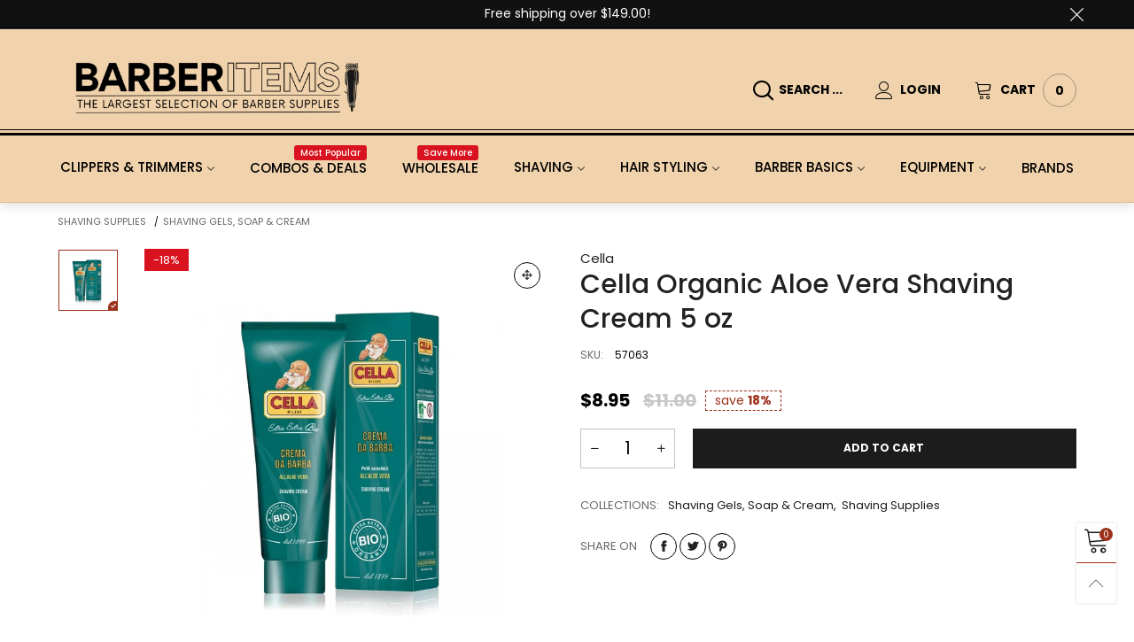

--- FILE ---
content_type: text/html; charset=utf-8
request_url: https://www.barberitems.com/?view=ajax&section_id=navigation
body_size: 2020
content:
<div id="shopify-section-navigation" class="shopify-section hidden-xs flex"><nav class="main-nav db h100" id="nav_navigation" data-section-id="navigation" data-section-type="navigation"><ul class="no-gutter flex flex-wrap main-nav__list flex-align-ver h100"><li class="nav__item nav__item--b6f65c24-a8dd-4c34-b7df-507e68c64b81 flex h100  nav__item--parent" id="nav-item-b6f65c24-a8dd-4c34-b7df-507e68c64b81" >
					<a title="Clippers &amp; Trimmers" href="/collections/clippers-trimmers" class="nav__item__link nav__item__link--b6f65c24-a8dd-4c34-b7df-507e68c64b81 nav__item__link--arrow text-uppercase" style="font-weight:500;font-size:15px;">Clippers &amp; Trimmers</a><div class="nav__item__dropdown nav__item__dropdown--navigation col-md-6">
								<div class="row">
<div class="nav__item__column col-md-6"><span class="nav__item__dropdown-title fw-bold nav__item__dropdown-title--navigation w100 db text-uppercase text-left">
												MACHINES
											</span><div class="nav__item__dropdown-column-content"><ul class="link-list link-list--nav text-left"><li class="link-list__item level0 "><a class="link-list__item__link nav__item__dropdown-link--navigation inline-color" href="/collections/clippers-trimmers" title="All Clippers & Trimmers">All Clippers & Trimmers</a></li><li class="link-list__item level0 "><a class="link-list__item__link nav__item__dropdown-link--navigation inline-color" href="/collections/andis-clippers-trimmers" title="Andis Clippers & Trimmers">Andis Clippers & Trimmers</a></li><li class="link-list__item level0 "><a class="link-list__item__link nav__item__dropdown-link--navigation inline-color" href="/collections/babylisspro-clippers-trimmers" title="Babyliss Clippers & Trimmers">Babyliss Clippers & Trimmers</a></li><li class="link-list__item level0 "><a class="link-list__item__link nav__item__dropdown-link--navigation inline-color" href="/collections/caliber-clippers-trimmers" title="Caliber Clippers & Trimmers">Caliber Clippers & Trimmers</a></li><li class="link-list__item level0 "><a class="link-list__item__link nav__item__dropdown-link--navigation inline-color" href="/collections/cocco-clippers-trimmers" title="Cocco Clippers & Trimmers">Cocco Clippers & Trimmers</a></li><li class="link-list__item level0 "><a class="link-list__item__link nav__item__dropdown-link--navigation inline-color" href="/collections/gamma-clippers-trimmers" title="Gamma+ Clippers & Trimmers">Gamma+ Clippers & Trimmers</a></li><li class="link-list__item level0 "><a class="link-list__item__link nav__item__dropdown-link--navigation inline-color" href="/collections/jrl-clippers-trimmers" title="JRL Clippers & Trimmers">JRL Clippers & Trimmers</a></li><li class="link-list__item level0 "><a class="link-list__item__link nav__item__dropdown-link--navigation inline-color" href="/collections/kiepe-clippers-trimmers" title="Kiepe Clippers & Trimmers">Kiepe Clippers & Trimmers</a></li><li class="link-list__item level0 "><a class="link-list__item__link nav__item__dropdown-link--navigation inline-color" href="/collections/oster-clippers-trimmers" title="Oster Clippers & Trimmers">Oster Clippers & Trimmers</a></li><li class="link-list__item level0 "><a class="link-list__item__link nav__item__dropdown-link--navigation inline-color" href="/collections/stylecraft-clippers-trimmers" title="StyleCraft Clippers & Trimmers">StyleCraft Clippers & Trimmers</a></li><li class="link-list__item level0 "><a class="link-list__item__link nav__item__dropdown-link--navigation inline-color" href="/collections/wahl-clippers-trimmers" title="Wahl Clippers & Trimmers">Wahl Clippers & Trimmers</a></li></ul></div>
										</div>
<div class="nav__item__column col-md-6"><span class="nav__item__dropdown-title fw-bold nav__item__dropdown-title--navigation w100 db text-uppercase text-left">
												MACHINE PARTS & ACCESSORIES
											</span><div class="nav__item__dropdown-column-content"><ul class="link-list link-list--nav text-left"><li class="link-list__item level0 "><a class="link-list__item__link nav__item__dropdown-link--navigation inline-color" href="/collections/clippers-trimmers" title="Clippers & Trimmers">Clippers & Trimmers</a></li><li class="link-list__item level0 "><a class="link-list__item__link nav__item__dropdown-link--navigation inline-color" href="/collections/clipper-trimmer-blades" title="Clipper & Trimmer Blades">Clipper & Trimmer Blades</a></li><li class="link-list__item level0 "><a class="link-list__item__link nav__item__dropdown-link--navigation inline-color" href="/collections/clipper-guide-combs" title="Clipper Guide Combs">Clipper Guide Combs</a></li><li class="link-list__item level0 "><a class="link-list__item__link nav__item__dropdown-link--navigation inline-color" href="/collections/clipper-parts" title="Clipper Parts">Clipper Parts</a></li><li class="link-list__item level0 "><a class="link-list__item__link nav__item__dropdown-link--navigation inline-color" href="/collections/clipper-maintenance" title="Clipper Maintenance">Clipper Maintenance</a></li><li class="link-list__item level0 "><a class="link-list__item__link nav__item__dropdown-link--navigation inline-color" href="/collections/clipper-accessories" title="Clipper Accessories">Clipper Accessories</a></li></ul></div>
										</div></div>
							</div></li><li class="nav__item nav__item--8d094c40-2a92-4e56-8c4b-a485d4f6ec4d flex h100 " id="nav-item-8d094c40-2a92-4e56-8c4b-a485d4f6ec4d" >
					<a title="Combos &amp; Deals" href="/collections/combos-deals" class="nav__item__link nav__item__link--8d094c40-2a92-4e56-8c4b-a485d4f6ec4d text-uppercase" style="font-weight:500;font-size:15px;">Combos &amp; Deals<span class="nav__item__label" style="color: #ffffff;background: #d9121f;">Most Popular</span></a></li><li class="nav__item nav__item--f6107e6a-7032-43f2-9e96-591e3a973bbe flex h100 " id="nav-item-f6107e6a-7032-43f2-9e96-591e3a973bbe" >
					<a title="Wholesale" href="/collections/wholesale" class="nav__item__link nav__item__link--f6107e6a-7032-43f2-9e96-591e3a973bbe text-uppercase" style="font-weight:500;font-size:15px;">Wholesale<span class="nav__item__label" style="color: #ffffff;background: #d9121f;">Save More</span></a></li><li class="nav__item nav__item--8c9ab863-dc5b-4d73-a665-95f927d7c6f3 flex h100  nav__item--parent" id="nav-item-8c9ab863-dc5b-4d73-a665-95f927d7c6f3" >
					<a title="Shaving" href="/collections/shaving" class="nav__item__link nav__item__link--8c9ab863-dc5b-4d73-a665-95f927d7c6f3 nav__item__link--arrow text-uppercase" style="font-weight:500;font-size:15px;">Shaving</a><div class="nav__item__dropdown nav__item__dropdown--navigation">
								<div class="row">
<div class="nav__item__column"><div class="nav__item__dropdown-column-content"><ul class="link-list link-list--nav text-left"><li class="link-list__item level0 "><a class="link-list__item__link nav__item__dropdown-link--navigation inline-color" href="/collections/after-shave" title="After Shave & Cologne">After Shave & Cologne</a></li><li class="link-list__item level0 "><a class="link-list__item__link nav__item__dropdown-link--navigation inline-color" href="/collections/beard-care" title="Beard Care">Beard Care</a></li><li class="link-list__item level0 "><a class="link-list__item__link nav__item__dropdown-link--navigation inline-color" href="/collections/face-mask" title="Face Mask">Face Mask</a></li><li class="link-list__item level0 "><a class="link-list__item__link nav__item__dropdown-link--navigation inline-color" href="/collections/lather-machines" title="Lather Machines">Lather Machines</a></li><li class="link-list__item level0 "><a class="link-list__item__link nav__item__dropdown-link--navigation inline-color" href="/collections/razor-blades" title="Razor Blades">Razor Blades</a></li><li class="link-list__item level0 "><a class="link-list__item__link nav__item__dropdown-link--navigation inline-color" href="/collections/razor-bump-products" title="Razor Bump Products">Razor Bump Products</a></li><li class="link-list__item level0 "><a class="link-list__item__link nav__item__dropdown-link--navigation inline-color" href="/collections/razors" title="Razors">Razors</a></li><li class="link-list__item level0 "><a class="link-list__item__link nav__item__dropdown-link--navigation inline-color" href="/collections/shavers" title="Shavers">Shavers</a></li><li class="link-list__item level0 "><a class="link-list__item__link nav__item__dropdown-link--navigation inline-color" href="/collections/shaving-brushes-mugs" title="Shaving Brushes & Mugs">Shaving Brushes & Mugs</a></li><li class="link-list__item level0 "><a class="link-list__item__link nav__item__dropdown-link--navigation inline-color" href="/collections/shaving-gels" title="Shaving Gels, Soap & Cream">Shaving Gels, Soap & Cream</a></li><li class="link-list__item level0 "><a class="link-list__item__link nav__item__dropdown-link--navigation inline-color" href="/collections/skin-care" title="Skin Care">Skin Care</a></li><li class="link-list__item level0 "><a class="link-list__item__link nav__item__dropdown-link--navigation inline-color" href="/collections/hair-removal" title="Hair Removal">Hair Removal</a></li></ul></div>
										</div></div>
							</div></li><li class="nav__item nav__item--9b53dd0f-9b2b-479a-a405-81e151fc01ba flex h100  nav__item--parent" id="nav-item-9b53dd0f-9b2b-479a-a405-81e151fc01ba" >
					<a title="Hair Styling" href="/collections/hair-styling" class="nav__item__link nav__item__link--9b53dd0f-9b2b-479a-a405-81e151fc01ba nav__item__link--arrow text-uppercase" style="font-weight:500;font-size:15px;">Hair Styling</a><div class="nav__item__dropdown nav__item__dropdown--navigation col-md-6">
								<div class="row">
<div class="nav__item__column col-md-6"><span class="nav__item__dropdown-title fw-bold nav__item__dropdown-title--navigation w100 db text-uppercase text-left">
												Hair Care
											</span><div class="nav__item__dropdown-column-content"><ul class="link-list link-list--nav text-left"><li class="link-list__item level0 "><a class="link-list__item__link nav__item__dropdown-link--navigation inline-color" href="/collections/hair-styling" title="All Hair Styling Products">All Hair Styling Products</a></li><li class="link-list__item level0 "><a class="link-list__item__link nav__item__dropdown-link--navigation inline-color" href="/collections/wax" title="Styling Wax & Pomade">Styling Wax & Pomade</a></li><li class="link-list__item level0 "><a class="link-list__item__link nav__item__dropdown-link--navigation inline-color" href="/collections/styling-gels" title="Styling Gels">Styling Gels</a></li><li class="link-list__item level0 "><a class="link-list__item__link nav__item__dropdown-link--navigation inline-color" href="/collections/hair-spray" title="Hair Spray">Hair Spray</a></li><li class="link-list__item level0 "><a class="link-list__item__link nav__item__dropdown-link--navigation inline-color" href="/collections/hair-scalp-treatment" title="Hair & Scalp Treatment">Hair & Scalp Treatment</a></li><li class="link-list__item level0 "><a class="link-list__item__link nav__item__dropdown-link--navigation inline-color" href="/collections/hair-colors" title="Hair Colors">Hair Colors</a></li><li class="link-list__item level0 "><a class="link-list__item__link nav__item__dropdown-link--navigation inline-color" href="/collections/shampoo-conditioner" title="Shampoo & Conditioner">Shampoo & Conditioner</a></li></ul></div>
										</div>
<div class="nav__item__column col-md-6"><span class="nav__item__dropdown-title fw-bold nav__item__dropdown-title--navigation w100 db text-uppercase text-left">
												Hair Tools
											</span><div class="nav__item__dropdown-column-content"><ul class="link-list link-list--nav text-left"><li class="link-list__item level0 "><a class="link-list__item__link nav__item__dropdown-link--navigation inline-color" href="/collections/hair-tools" title="All Hair Tools">All Hair Tools</a></li><li class="link-list__item level0 "><a class="link-list__item__link nav__item__dropdown-link--navigation inline-color" href="/collections/hair-dryers" title="Hair Dryers">Hair Dryers</a></li><li class="link-list__item level0 "><a class="link-list__item__link nav__item__dropdown-link--navigation inline-color" href="/collections/curling-wands" title="Curling Wands">Curling Wands</a></li><li class="link-list__item level0 "><a class="link-list__item__link nav__item__dropdown-link--navigation inline-color" href="/collections/hair-straightening-irons" title="Hair Straightening Irons">Hair Straightening Irons</a></li><li class="link-list__item level0 "><a class="link-list__item__link nav__item__dropdown-link--navigation inline-color" href="/collections/barber-shears" title="Shears">Shears</a></li><li class="link-list__item level0 "><a class="link-list__item__link nav__item__dropdown-link--navigation inline-color" href="/collections/combs" title="Combs">Combs</a></li><li class="link-list__item level0 "><a class="link-list__item__link nav__item__dropdown-link--navigation inline-color" href="/collections/hair-brushes" title="Hair Brushes">Hair Brushes</a></li></ul></div>
										</div></div>
							</div></li><li class="nav__item nav__item--95c0a151-fa37-42bc-93c9-db7c10fc6089 flex h100  nav__item--parent" id="nav-item-95c0a151-fa37-42bc-93c9-db7c10fc6089" >
					<a title="Barber Basics" href="/collections/barber-basics" class="nav__item__link nav__item__link--95c0a151-fa37-42bc-93c9-db7c10fc6089 nav__item__link--arrow text-uppercase" style="font-weight:500;font-size:15px;">Barber Basics</a><div class="nav__item__dropdown nav__item__dropdown--navigation">
								<div class="row">
<div class="nav__item__column"><div class="nav__item__dropdown-column-content"><ul class="link-list link-list--nav text-left"><li class="link-list__item level0 "><a class="link-list__item__link nav__item__dropdown-link--navigation inline-color" href="/collections/barber-cape" title="Barber Cape">Barber Cape</a></li><li class="link-list__item level0 "><a class="link-list__item__link nav__item__dropdown-link--navigation inline-color" href="/collections/barber-jacket-apron" title="Barber Jacket & Apron">Barber Jacket & Apron</a></li><li class="link-list__item level0 "><a class="link-list__item__link nav__item__dropdown-link--navigation inline-color" href="/collections/disposable-gloves" title="Disposable Gloves">Disposable Gloves</a></li><li class="link-list__item level0 "><a class="link-list__item__link nav__item__dropdown-link--navigation inline-color" href="/collections/towels" title="Towels">Towels</a></li><li class="link-list__item level0 "><a class="link-list__item__link nav__item__dropdown-link--navigation inline-color" href="/collections/neck-dusters" title="Neck Dusters">Neck Dusters</a></li><li class="link-list__item level0 "><a class="link-list__item__link nav__item__dropdown-link--navigation inline-color" href="/collections/neck-strips-dispenser" title="Neck Strips & Dispenser">Neck Strips & Dispenser</a></li><li class="link-list__item level0 "><a class="link-list__item__link nav__item__dropdown-link--navigation inline-color" href="/collections/spray-bottles" title="Spray Bottles">Spray Bottles</a></li><li class="link-list__item level0 "><a class="link-list__item__link nav__item__dropdown-link--navigation inline-color" href="/collections/disinfectants-cleaners" title="Disinfectants & Cleaners">Disinfectants & Cleaners</a></li><li class="link-list__item level0 "><a class="link-list__item__link nav__item__dropdown-link--navigation inline-color" href="/collections/manicure-tweezers" title="Manicure / Tweezers">Manicure / Tweezers</a></li><li class="link-list__item level0 "><a class="link-list__item__link nav__item__dropdown-link--navigation inline-color" href="/collections/other-supplies" title="Other Supplies">Other Supplies</a></li></ul></div>
										</div></div>
							</div></li><li class="nav__item nav__item--5372f0ec-02ba-4cf5-bccd-dcb58ad2ea68 flex h100  nav__item--parent" id="nav-item-5372f0ec-02ba-4cf5-bccd-dcb58ad2ea68" >
					<a title="Equipment" href="/collections/barber-equipment" class="nav__item__link nav__item__link--5372f0ec-02ba-4cf5-bccd-dcb58ad2ea68 nav__item__link--arrow text-uppercase" style="font-weight:500;font-size:15px;">Equipment</a><div class="nav__item__dropdown nav__item__dropdown--navigation">
								<div class="row">
<div class="nav__item__column"><div class="nav__item__dropdown-column-content"><ul class="link-list link-list--nav text-left"><li class="link-list__item level0 "><a class="link-list__item__link nav__item__dropdown-link--navigation inline-color" href="/collections/barber-chairs" title="Barber Chairs">Barber Chairs</a></li><li class="link-list__item level0 "><a class="link-list__item__link nav__item__dropdown-link--navigation inline-color" href="/collections/barber-poles" title="Barber Poles">Barber Poles</a></li><li class="link-list__item level0 "><a class="link-list__item__link nav__item__dropdown-link--navigation inline-color" href="/collections/stool-chairs" title="Stool Chairs">Stool Chairs</a></li><li class="link-list__item level0 "><a class="link-list__item__link nav__item__dropdown-link--navigation inline-color" href="/collections/salon-styling-chairs" title="Salon Styling Chairs">Salon Styling Chairs</a></li><li class="link-list__item level0 "><a class="link-list__item__link nav__item__dropdown-link--navigation inline-color" href="/collections/shampoo-chairs-units" title="Shampoo Chairs & Units">Shampoo Chairs & Units</a></li><li class="link-list__item level0 "><a class="link-list__item__link nav__item__dropdown-link--navigation inline-color" href="/collections/massage-spa-equipment" title="Massage & Spa Equipment">Massage & Spa Equipment</a></li><li class="link-list__item level0 "><a class="link-list__item__link nav__item__dropdown-link--navigation inline-color" href="/collections/salon-carts-trolleys" title="Salon Carts & Trolleys">Salon Carts & Trolleys</a></li><li class="link-list__item level0 "><a class="link-list__item__link nav__item__dropdown-link--navigation inline-color" href="/collections/reception-area" title="Reception Area">Reception Area</a></li><li class="link-list__item level0 "><a class="link-list__item__link nav__item__dropdown-link--navigation inline-color" href="/collections/stations-cabinets" title="Stations & Cabinets">Stations & Cabinets</a></li><li class="link-list__item level0 "><a class="link-list__item__link nav__item__dropdown-link--navigation inline-color" href="/collections/equipment-parts" title="Equipment Parts">Equipment Parts</a></li><li class="link-list__item level0 "><a class="link-list__item__link nav__item__dropdown-link--navigation inline-color" href="/collections/massager" title="Massager">Massager</a></li></ul></div>
										</div></div>
							</div></li><li class="nav__item nav__item--8088b9c6-57ca-42bc-b964-0075b97e55d9 flex h100 " id="nav-item-8088b9c6-57ca-42bc-b964-0075b97e55d9" >
					<a title="Brands" href="/pages/brands" class="nav__item__link nav__item__link--8088b9c6-57ca-42bc-b964-0075b97e55d9 text-uppercase" style="font-weight:500;font-size:15px;">Brands</a></li></ul></nav><style rel="stylesheet" media="all and (min-width:992px)">
	.nav__item__link--b6f65c24-a8dd-4c34-b7df-507e68c64b81{color:#000000;}.nav__item__link--8d094c40-2a92-4e56-8c4b-a485d4f6ec4d{color:#000000;}.nav__item__link--f6107e6a-7032-43f2-9e96-591e3a973bbe{color:#000000;}.nav__item__link--9b53dd0f-9b2b-479a-a405-81e151fc01ba{color:#000000;}.nav__item__link--8088b9c6-57ca-42bc-b964-0075b97e55d9{color:#000000;}
	.nav__item__dropdown--navigation,.link-list__item__dropdown--nav-navigation{background:#fafafa;}
	.nav__item__dropdown-title--navigation{font-size:12px;color:#000000;}
	.nav__item__dropdown-link--navigation,.nav__item__dropdown-html--navigation{font-size:13px;color:#000000;}
	.nav__item__dropdown-html--navigation a{color:#000000;}
	.nav__item__dropdown--navigation{
		box-shadow: 1px 2px 5px 0px rgba(0, 0, 0, 0.07);
		-webkit-box-shadow: 1px 2px 5px 0px rgba(0, 0, 0, 0.07);
	}
	.link-list__item__dropdown--nav-navigation{
		box-shadow: 0 0 5px -1px rgba(0, 0, 0, 0.23);
		-webkit-box-shadow: 0 0 5px -1px rgba(0, 0, 0, 0.23);
	}
</style>
</div>

--- FILE ---
content_type: text/css
request_url: https://www.barberitems.com/cdn/shop/t/8/assets/styles.min.css?v=160571993530651953541693409751
body_size: 5784
content:
@-webkit-keyframes spin{0%{-webkit-transform:rotate(0deg);transform:rotate(0deg)}100%{-webkit-transform:rotate(360deg);transform:rotate(360deg)}}@keyframes spin{0%{-webkit-transform:rotate(0deg);transform:rotate(0deg)}100%{-webkit-transform:rotate(360deg);transform:rotate(360deg)}}@-webkit-keyframes fadeInDown{0%{-webkit-transform:translate3d(0, -100%, 0);opacity:0;transform:translate3d(0, -100%, 0)}to{-webkit-transform:translateZ(0);opacity:1;transform:translateZ(0)}}@keyframes fadeInDown{0%{-webkit-transform:translate3d(0, -100%, 0);opacity:0;transform:translate3d(0, -100%, 0)}to{-webkit-transform:translateZ(0);opacity:1;transform:translateZ(0)}}@keyframes rise-up{from{opacity:0;-webkit-transform:translateY(120%);transform:translateY(120%)}to{opacity:1;-webkit-transform:translateY(0%);transform:translateY(0%)}}@-webkit-keyframes rise-up{from{opacity:0;-webkit-transform:translateY(120%);transform:translateY(120%)}to{opacity:1;-webkit-transform:translateY(0%);transform:translateY(0%)}}@-webkit-keyframes rise-up-out{from{opacity:1;-webkit-transform:translateY(0%);transform:translateY(0%)}to{opacity:0;-webkit-transform:translateY(-120%);transform:translateY(-120%)}}@keyframes rise-up-out{from{opacity:1;-webkit-transform:translateY(0%);transform:translateY(0%)}to{opacity:0;-webkit-transform:translateY(-120%);transform:translateY(-120%)}}@-webkit-keyframes progress-bar-stripes{from{background-position:40px 0}to{background-position:0 0}}@keyframes progress-bar-stripes{from{background-position:40px 0}to{background-position:0 0}}@-webkit-keyframes ring{0%{-webkit-transform:rotate(0deg);transform:rotate(0deg)}5%{-webkit-transform:rotate(45deg);transform:rotate(45deg)}15%{-webkit-transform:rotate(-40deg);transform:rotate(-40deg)}25%{-webkit-transform:rotate(20deg);transform:rotate(20deg)}35%{-webkit-transform:rotate(-15deg);transform:rotate(-15deg)}45%{-webkit-transform:rotate(10deg);transform:rotate(10deg)}55%{-webkit-transform:rotate(-5deg);transform:rotate(-5deg)}60%{-webkit-transform:rotate(0deg);transform:rotate(0deg)}100%{-webkit-transform:rotate(0deg);transform:rotate(0deg)}}@keyframes ring{0%{-webkit-transform:rotate(0deg);transform:rotate(0deg)}5%{-webkit-transform:rotate(45deg);transform:rotate(45deg)}15%{-webkit-transform:rotate(-40deg);transform:rotate(-40deg)}25%{-webkit-transform:rotate(20deg);transform:rotate(20deg)}35%{-webkit-transform:rotate(-15deg);transform:rotate(-15deg)}45%{-webkit-transform:rotate(10deg);transform:rotate(10deg)}55%{-webkit-transform:rotate(-5deg);transform:rotate(-5deg)}60%{-webkit-transform:rotate(0deg);transform:rotate(0deg)}100%{-webkit-transform:rotate(0deg);transform:rotate(0deg)}}@-webkit-keyframes ring-little{0%{-webkit-transform:rotate(0deg);transform:rotate(0deg)}5%{-webkit-transform:rotate(10deg);transform:rotate(10deg)}15%{-webkit-transform:rotate(-10deg);transform:rotate(-10deg)}20%{-webkit-transform:rotate(5deg);transform:rotate(5deg)}25%{-webkit-transform:rotate(-5deg);transform:rotate(-5deg)}30%{-webkit-transform:rotate(3deg);transform:rotate(3deg)}35%{-webkit-transform:rotate(-3deg);transform:rotate(-3deg)}40%{-webkit-transform:rotate(0deg);transform:rotate(0deg)}100%{-webkit-transform:rotate(0deg);transform:rotate(0deg)}}@keyframes ring-little{0%{-webkit-transform:rotate(0deg);transform:rotate(0deg)}5%{-webkit-transform:rotate(10deg);transform:rotate(10deg)}15%{-webkit-transform:rotate(-10deg);transform:rotate(-10deg)}20%{-webkit-transform:rotate(5deg);transform:rotate(5deg)}25%{-webkit-transform:rotate(-5deg);transform:rotate(-5deg)}30%{-webkit-transform:rotate(3deg);transform:rotate(3deg)}35%{-webkit-transform:rotate(-3deg);transform:rotate(-3deg)}40%{-webkit-transform:rotate(0deg);transform:rotate(0deg)}100%{-webkit-transform:rotate(0deg);transform:rotate(0deg)}}a:hover,a:focus,a.active{color:var(--color_hover);outline:none}a.inline-color:hover,a.inline-color:focus,a.inline-color.active{color:var(--color_hover) !important;outline:none}a.alternative:hover,a.alternative:focus,a.alternative.active{color:var(--color_general_alternative_hover)}input[type="text"],input[type="search"],input[type="textarea"],input[type="password"],input[type="email"],input[type="tel"],input[type="number"],select{background:none;font-size:16px}@media (min-width: 1200px){input[type="text"],input[type="search"],input[type="textarea"],input[type="password"],input[type="email"],input[type="tel"],input[type="number"],select{font-size:14px}}blockquote{padding:10px 20px;margin:0 0 20px;font-size:17.5px}.effect-hover__content,.transition{-webkit-transition:ease-in-out all 0.3s;transition:ease-in-out all 0.3s}@media (min-width: 1200px){.effect-hover__cart-btn{top:0;-webkit-transform:translateY(-100%);transform:translateY(-100%)}}.pg__countdown{-webkit-transition:ease-in-out all 0.3s;transition:ease-in-out all 0.3s;color:var(--countdown-color);background:var(--countdown-bkg)}@media (min-width: 1200px){.effect-hover:hover .effect-hover__content{opacity:1;filter:alpha(opacity=100);-ms-filter:"progid:DXImageTransform.Microsoft.Alpha(Opacity=$v2)";visibility:visible}.effect-hover:hover .item__actions{right:10px}}.zoom-effect{overflow:hidden}.zoom-effect:hover .zoom-effect__inner{-webkit-transform:scale(1.1, 1.1);transform:scale(1.1, 1.1)}.zoom-effect__inner{-webkit-transition:ease-in-out all 0.3s;transition:ease-in-out all 0.3s}.header__link:hover .cart-number{color:var(--color_hover)}@media (max-width: 991px){.cs__code{vertical-align:sub}.cs__code.active{text-decoration:underline !important}}.item__vendor{color:var(--item_vendor_color);font-size:var(--item_vendor_fs)}@media (min-width: 1200px){.item__image--alt-img:hover .pg__main-image{opacity:0;filter:alpha(opacity=0);-ms-filter:"progid:DXImageTransform.Microsoft.Alpha(Opacity=$v2)"}.item__image--alt-img:hover .pg__main-alt-image{opacity:1;filter:alpha(opacity=100);-ms-filter:"progid:DXImageTransform.Microsoft.Alpha(Opacity=$v2)"}}.button--wl.added i:before{content:'\e92e'}.button[disabled="disabled"]{opacity:0.5}body.open-search-suggest{overflow:hidden}.modal-body{padding:25px}.modal-header{padding:0;border:none;position:absolute;top:0;right:0;z-index:10}@media (min-width: 992px){.modal-header{margin-right:-32px}}.modal-header .close{border:none;background:none;color:var(--color_general);border:1px solid var(--bkg_body);border-top-right-radius:6px;border-bottom-right-radius:6px;background:var(--bkg_body);margin-top:0;display:-webkit-box;display:-ms-flexbox;display:flex;-webkit-box-orient:horizontal;-webkit-box-direction:normal;-ms-flex-flow:row wrap;flex-flow:row wrap;-webkit-box-pack:center;-ms-flex-pack:center;justify-content:center;-ms-flex-align:center;-moz-align-items:center;-ms-align-items:center;-o-align-items:center;-webkit-box-align:center;align-items:center;width:24px;height:24px;-webkit-transition:ease-in-out all 0.3s;transition:ease-in-out all 0.3s}@media (min-width: 992px){.modal-header .close{width:33px;height:33px}}.modal-header .close:hover{color:var(--bkg_body);background:var(--color_general);cursor:pointer}.modal-header .close i{font-size:20px}.alert{padding-left:30px;position:relative}.alert:after{font-family:'BTVodoma';position:absolute;top:0;left:0;margin-top:15px;margin-left:10px}.alert-success{background:none;position:relative;border-color:#11cc09;color:#0d8807}.alert-success:after{content:'\e900'}.alert-warning{background-color:#fcf8e3;border-color:#faebcc;color:#8a6d3b}.alert-warning:after{content:'\e940'}.alert-danger:after{content:'\e93f'}.button--instagram{color:var(--bkg_body)}.button--instagram i{font-size:30px}@media (min-width: 1200px){.effect-hover__instagram{top:0;left:0;right:0;background:rgba(var(--color_general_rgb), 0.6)}}.instagram-hashtag{position:relative;z-index:1;height:60px;margin-top:-45px}.instagram-hashtag span{background:#fff;color:var(--color_hover);font-weight:var(--font-weight-general--bold);-webkit-box-shadow:0 2px 9px 0 rgba(0,0,0,0.2);box-shadow:0 2px 9px 0 rgba(0,0,0,0.2);height:60px;line-height:60px;padding-left:40px;padding-right:40px}button:focus{outline:none}@media (min-width: 992px){.nav__item{-webkit-transition:ease-in-out all 0.3s;transition:ease-in-out all 0.3s}.nav__item--parent.hover,.nav__item--parent.open{border-bottom-color:var(--color_hover)}.nav__item--parent.hover .nav__item__dropdown,.nav__item--parent.open .nav__item__dropdown{z-index:21;opacity:1;filter:alpha(opacity=100);-ms-filter:"progid:DXImageTransform.Microsoft.Alpha(Opacity=$v2)";visibility:visible;pointer-events:auto;top:calc(100% + 20px)}.nav__item--parent.hover .nav__item__link--arrow:after,.nav__item--parent.open .nav__item__link--arrow:after{-webkit-transform:rotate(-180deg);transform:rotate(-180deg)}.nav__item__dropdown{top:calc(100% + 20px);left:0;z-index:-21;-webkit-transition:ease all 0.3s;transition:ease all 0.3s;pointer-events:none;padding:5px 25px}.nav__item__dropdown>.row{display:-webkit-box;display:-ms-flexbox;display:-moz-flex;display:flex;-ms-flex-wrap:wrap;flex-wrap:wrap}.nav__item.hover .nav__item__dropdown,.nav__item.open .nav__item__dropdown{top:100%}.nav-wrap-gutter .nav__item__dropdown{top:calc(100% + 20px - 20px)}.nav-wrap-gutter .nav__item.hover .nav__item__dropdown,.nav-wrap-gutter .nav__item.open .nav__item__dropdown{top:calc(100% - 20px)}.nav__item__column{padding:15px}.nav__item__dropdown-column-content img{margin:0 auto}.nav__icon{font-size:14px;margin-right:5px}.nav__item__dropdown-title{line-height:1.6em;padding-bottom:17px}.link-list--nav{padding:0;margin-bottom:0}.link-list__item--parent{position:relative}.link-list__item--parent>div>.link-list__item__link:after{content:'\e917';font-family:'BTVodoma';cursor:pointer;font-size:15px;font-weight:400;padding:0 15px;vertical-align:middle}.link-list__item--parent.hover>div>.link-list__item__dropdown{opacity:1;filter:alpha(opacity=100);-ms-filter:"progid:DXImageTransform.Microsoft.Alpha(Opacity=$v2)";visibility:visible;pointer-events:auto}.link-list__item--parent.hover>div>.link-list__item__link:after{content:'\e916'}.link-list__item__dropdown{position:absolute;top:0;left:100%;min-width:190px;margin-top:calc(-2*8px);padding-bottom:8px;z-index:3}.link-list__item__dropdown--nav{-webkit-transition:ease-in-out all 0.3s;transition:ease-in-out all 0.3s;padding:10px 20px}.nav__item--ver{border-bottom:none !important}}.link-list__item.open>.mobile-nav__arrow:before{content:'\e916'}.link-list__item__link>i{margin-right:5px}.link-list__item__label{left:auto;right:auto;top:-15px;font-size:9px;padding:2px 5px}.mobile-nav__item.open>div>.mobile-nav__arrow{-webkit-transform:rotate(180deg);transform:rotate(180deg)}.bt-sidebar__inner{z-index:1050;-webkit-overflow-scrolling:touch;width:310px;background:var(--bkg_sidebar_canvas);padding:10px;padding-bottom:0;height:100%}@media (min-width: 340px){.bt-sidebar__inner{width:320px}}@media (min-width: 768px){.bt-sidebar__inner{padding:25px;width:350px}}@media (min-width: 1200px){.bt-sidebar__inner::-webkit-scrollbar{width:0}}.block-mobile-nav{padding:0 7px}.login-form-mobile{padding:15px}body{position:relative}.overlay{display:none;content:'';position:absolute;top:0;left:0;background:rgba(0,0,0,0.5);width:100%;height:100%;z-index:1001;cursor:pointer}.bt-sidebar__content{margin-top:10px}.hc__items{overflow-y:auto;max-height:30vh;-webkit-overflow-scrolling:touch}.bt-sidebar__inner .hc__items{max-height:35vh}@media (min-width: 1425px){.bt-sidebar__inner .hc__items{max-height:45vh}}.hc__item__image{padding:15px 10px 0 0;vertical-align:top;min-width:90px}.hc__item__name{padding:10px 10px 0}.hc__item__remove-wrap{padding:5px 5px 0;vertical-align:top}.hc__item__remove{color:rgba(var(--color_general_rgb), 0.6);padding:0;font-size:17px}.hc__item__remove:hover{color:var(--color_general)}.hc__empty-icon{font-size:180px;color:rgba(var(--color_general_rgb), 0.4)}.hc__empty-text{font-size:17px;line-height:1.3em}.cart__meta-text{font-size:90%;overflow:hidden;white-space:nowrap;text-overflow:ellipsis}.hc__item__price{color:rgba(var(--color_general_rgb), 0.6)}.hc__total{-webkit-box-pack:justify;-ms-flex-pack:justify;justify-content:space-between;padding:20px 10px;margin-top:20px;border-top:4px solid rgba(var(--color_general_rgb), 0.05);color:rgba(var(--color_general_rgb), 0.6)}.hc__total label{text-transform:uppercase;font-size:16px}.hc__total__price{color:var(--color_general);font-weight:var(--font-weight-general--bold);font-size:24px}.hc__actions{-webkit-box-pack:justify;-ms-flex-pack:justify;justify-content:space-between}.hc__item__x{padding:0 3px}.bt-sidebar__close i{line-height:30px;font-size:15px}.bt-sidebar__close span{line-height:30px;font-size:13px}.bt-sidebar__header{-webkit-box-pack:justify;-ms-flex-pack:justify;justify-content:space-between;padding:0;-ms-flex-align:center;-moz-align-items:center;-ms-align-items:center;-o-align-items:center;-webkit-box-align:center;align-items:center;border-bottom:4px solid rgba(var(--color_general_rgb), 0.05);margin-bottom:25px}.bt-sidebar__header--right{-webkit-box-orient:horizontal;-webkit-box-direction:normal;-ms-flex-direction:row;flex-direction:row}.bt-sidebar__title{text-transform:uppercase;font-weight:var(--font-weight-general--bold)}.banner-item__text__sub>a{text-decoration:underline}.banner-item__text__sub>a:hover{text-decoration:underline}@media (max-width: 767px){.banner-item__text--padding-top-mobile{padding-top:15px}.banner-item__text--padding-left-mobile{padding-left:15px !important}.banner-item__text--padding-right-mobile{padding-right:15px !important}}.bt-dropdown__content{-webkit-transition:ease-in-out all 0.3s;transition:ease-in-out all 0.3s;position:absolute;top:calc(100% + 30px);z-index:2;background:var(--bkg_select_dropdown);-webkit-box-shadow:0 0 25px rgba(0,0,0,0.15);box-shadow:0 0 25px rgba(0,0,0,0.15);min-width:320px;padding:10px;margin:0;left:0;display:block;pointer-events:none}@media (min-width: 768px){.bt-dropdown__content{min-width:360px}}.bt-dropdown__content>ul{padding:5px 10px;margin:0;text-align:center}.bt-dropdown__content--auto-center{left:50%;-webkit-transform:translate(-50%);transform:translate(-50%)}.bt-dropdown__content--right{left:auto;right:0}.bt-dropdown__content--right-fluid{right:15px}.bt-dropdown.active .bt-dropdown__trigger--arrow:before{-webkit-transform:rotate(-180deg);transform:rotate(-180deg)}.bt-dropdown.active .bt-dropdown__content{visibility:visible;opacity:1;filter:alpha(opacity=100);-ms-filter:"progid:DXImageTransform.Microsoft.Alpha(Opacity=$v2)";top:100%;pointer-events:auto}.header__cart{color:var(--color_general)}@media (min-width: 992px){.header__cart{max-width:360px}}.loading-data .item__top{position:relative}.loading-data .item__top:after{content:'';font-size:20px;display:block;width:30px;height:30px;border-radius:50%;border:2px solid #fff;border-right-color:transparent;-webkit-animation:spin 0.6s linear infinite;animation:spin 0.6s linear infinite;position:absolute;top:0;left:0;right:0;bottom:0;margin:auto}.loading-data .item__top:before{content:'';position:absolute;top:0;left:0;right:0;bottom:0;width:100%;height:100%;background:rgba(0,0,0,0.2);z-index:2}.loading-ajax{display:inline-block;line-height:0;vertical-align:middle;-webkit-animation:spin 0.6s linear infinite;animation:spin 0.6s linear infinite;padding:0 !important}.loading-ajax:before{content:'';font-size:18px;display:inline-block;width:18px;height:18px;border-radius:50%;border:2px solid;border-right-color:rgba(var(--color_general_rgb), 0.1);border-bottom-color:rgba(var(--color_general_rgb), 0.1);border-left-color:rgba(var(--color_general_rgb), 0.1)}.pg__review-stars{color:#ca9c3a;font-size:10px}.pg__review-stars--trigger{cursor:pointer}.pg__review-stars--no-number .spr-badge-caption{display:none}.pg__option{white-space:normal;overflow:hidden}.pg__option-size{-webkit-transition:ease-in-out all 0.3s;transition:ease-in-out all 0.3s}.pg__sub-actions a{font-size:13px}.pg__sub-actions a i{color:rgba(var(--color_general_rgb), 0.6)}.pg__sub-actions a:hover i{color:var(--color_hover)}.pg__countdown-wrap>div{border-radius:8px}.qty-box-label{text-transform:uppercase;font-weight:var(--font-weight-general--bold)}.qty-box--very-small{width:125px;margin-right:5px}.qty-box__input--very-small{width:calc(100% - 90px)}.qty-box__ctrl--very-small{width:45px}.spr-header-title{font-family:var(--fm_second)}.spr-container{border-color:rgba(var(--color_general_rgb), 0.05);border-radius:5px}.spr-review,.spr-form{border-color:rgba(var(--color_general_rgb), 0.05)}.add-cart-btn[disabled="disabled"]{opacity:.6;filter:alpha(opacity=60);-ms-filter:"progid:DXImageTransform.Microsoft.Alpha(Opacity=$v2)";pointer-events:none}.add-cart-btn .loading-ajax,.button--more .loading-ajax{margin-right:5px}.pg__short-desc{color:var(--color_general);font-weight:300}.slick-arrow.slick-hidden{display:none !important}@media (min-width: 992px){.slick-current .text-effect-1{-webkit-animation:rise-up 0.8s ease 0.3s forwards;animation:rise-up 0.8s ease 0.3s forwards}.slick-current .text-effect-2{-webkit-animation:rise-up 1s ease 0.6s forwards;animation:rise-up 1s ease 0.6s forwards}.slick-current .text-effect-3{-webkit-animation:rise-up 1.5s ease 1s forwards;animation:rise-up 1.5s ease 1s forwards}.slick-current .text-effect-4{-webkit-animation:rise-up 2s ease 1.3s forwards;animation:rise-up 2s ease 1.3s forwards}.slick-slide.animate-out .img-container{opacity:0;-webkit-transform:translateX(-200px);transform:translateX(-200px);-webkit-transition:all 0.5s ease-in 0.05s;transition:all 0.5s ease-in 0.05s}.slick-slide.animate-out .text-effect-1{-webkit-animation:rise-up-out 0.8s ease 0s forwards;animation:rise-up-out 0.8s ease 0s forwards}.slick-slide.animate-out .text-effect-2{-webkit-animation:rise-up-out 1s ease 0.1s forwards;animation:rise-up-out 1s ease 0.1s forwards}.slick-slide.animate-out .text-effect-3{-webkit-animation:rise-up-out 1.5s ease 0.2s forwards;animation:rise-up-out 1.5s ease 0.2s forwards}.slick-slide.animate-out .text-effect-4{-webkit-animation:rise-up-out 2s ease 0.3s forwards;animation:rise-up-out 2s ease 0.3s forwards}}.slick-cloned.img-container.loading{background:none}.slick-arrow{position:absolute;z-index:1;margin-top:0;top:calc(50% - 15px);border-color:var(--color_btn_s2);opacity:.5;filter:alpha(opacity=50);-ms-filter:"progid:DXImageTransform.Microsoft.Alpha(Opacity=$v2)"}@media (max-width: 767px){.slick-arrow{opacity:1;filter:alpha(opacity=100);-ms-filter:"progid:DXImageTransform.Microsoft.Alpha(Opacity=$v2)"}}.slick-arrow span:before{font-family:'BTVodoma';font-size:12px;font-weight:var(--font-weight-general--bold);visibility:visible}.slick-arrow.slick-disabled{cursor:text;opacity:.3;filter:alpha(opacity=30);-ms-filter:"progid:DXImageTransform.Microsoft.Alpha(Opacity=$v2)"}@media (min-width: 768px){.slick-slider:hover .slick-arrow{opacity:1;filter:alpha(opacity=100);-ms-filter:"progid:DXImageTransform.Microsoft.Alpha(Opacity=$v2)"}}.slick-arrow-title .slick-arrow{background:none;border:none;padding:0;opacity:1;filter:alpha(opacity=100);-ms-filter:"progid:DXImageTransform.Microsoft.Alpha(Opacity=$v2)";vertical-align:middle}.slick-arrow-title .slick-arrow span:before{font-size:17px}.slick-vertical .slick-slide{display:block;height:auto;border:1px solid transparent}.slick-vertical .slick-arrow{padding:0;width:100%;border-radius:0;height:28px;line-height:28px}.slick-vertical .slick-arrow span:before{-webkit-transform:rotate(90deg);transform:rotate(90deg)}.slick-vertical .slick-next{top:100%}.slick-vertical .slick-prev{top:0}.slick-dots{width:100%;text-align:center;position:absolute;bottom:0;padding:0}.slick-dots>li{display:inline-block;margin:0 5px}.slick-dots>li button{font-size:0;line-height:0;color:transparent;border:0;outline:0;display:block;background:none;cursor:pointer;text-indent:-9999px;border:none;margin:0;padding:0;width:20px;height:20px;position:relative}.slick-dots>li button:before{content:"";position:absolute;width:6px;height:6px;border-radius:50%;background:var(--color_general);top:7px;left:7px}.slick-dots>li.slick-active button:before{width:12px;height:12px;top:4px;left:4px;background:none;border:2px solid var(--color_general)}.slick-slide:focus{outline:none}.slick-focus-push-top .slick-list{padding-top:50px !important}@media (max-width: 991px){.slick-focus-push-top .slick-list{padding-top:0 !important}}@media (min-width: 992px){.slick-focus-push-top .slick-slide{-webkit-transition:ease-in-out all 0.3s;transition:ease-in-out all 0.3s;opacity:.7;filter:alpha(opacity=70);-ms-filter:"progid:DXImageTransform.Microsoft.Alpha(Opacity=$v2)";padding-right:40px}.slick-focus-push-top .slick-slide.slick-center{margin-top:-50px;opacity:1;filter:alpha(opacity=100);-ms-filter:"progid:DXImageTransform.Microsoft.Alpha(Opacity=$v2)"}}.slick-rows .slick-slide>div{display:-webkit-box;display:-ms-flexbox;display:flex;-webkit-box-orient:horizontal;-webkit-box-direction:normal;-ms-flex-flow:row wrap;flex-flow:row wrap}.slick-rows .slick-slide>div:focus{outline:none}@media (min-width: 768px){.product-list-slider .slick-dots{position:static}}.get-rates{height:45px;line-height:41px}@media (min-width: 1200px){.modal-full{width:1180px}}@media (min-width: 1920px){.modal-full{width:1440px}}@media (min-width: 2300px){.modal-full{width:1920px}}.modal-content{background-color:var(--bkg_body);border-radius:6px;border-top-right-radius:0}.pg__main-options--small{padding:10px}.footer--bkg{background-position:center bottom}.footer__column__title{font-size:var(--fs_footer_column_title);color:var(--color_footer_column_title);margin-bottom:20px;font-weight:var(--font-weight-general--bold)}.footer__column__content{font-size:var(--fs_footer_column_content);color:var(--color_footer_column_content)}.footer__column__content a{color:var(--color_footer_column_content)}.footer__column__content a:hover{color:var(--color_footer_column_content_hover)}.footer__column__title--newsletter{margin-bottom:0}.footer__blog__link{color:var(--color_footer_column_content_hover_alpha80) !important;font-weight:400}.footer__blog__link:hover{color:var(--color_footer_column_content_hover) !important}.input-group{display:-webkit-box;display:-ms-flexbox;display:flex;-webkit-box-orient:horizontal;-webkit-box-direction:normal;-ms-flex-flow:row wrap;flex-flow:row wrap}.footer__contact__item{margin-bottom:7px}.footer__contact__item i{margin-right:5px}.footer__linklist-item{text-transform:uppercase}.social-icons{margin:15px -5px 0}.social-icons__link{color:var(--footer_social_color) !important;font-size:var(--footer_social_fs);padding:3px 5px;border-radius:50%;display:block}.social-icons__link:hover{color:var(--color_footer_column_content_hover) !important}.social-icons--network{margin:15px -15px 0}.social-icons__links-network{padding:3px 15px}.button-cp--remove{text-decoration:underline}.button--style1:hover{color:var(--color_btn_s1_hover);border:1px solid var(--border_btn_s1_hover);background:var(--bkg_btn_s1_hover)}.button--style1-reverse:hover{color:var(--color_btn_s1);border:1px solid var(--border_btn_s1);background:var(--bkg_btn_s1)}.button--style2:hover{color:var(--color_btn_s2_hover);border:1px solid var(--border_btn_s2_hover);background:var(--bkg_btn_s2_hover)}.button--style3:hover{color:var(--color_btn_s3_hover);border:1px solid var(--border_btn_s3_hover);background:var(--bkg_btn_s3_hover)}.button--disabled{opacity:.2;filter:alpha(opacity=20);-ms-filter:"progid:DXImageTransform.Microsoft.Alpha(Opacity=$v2)"}.button--radius-left{border-top-right-radius:0;border-bottom-right-radius:0}.button--radius-right{border-top-left-radius:0;border-bottom-left-radius:0}.loading-full{position:fixed;top:0;left:0;right:0;bottom:0;background:rgba(34,34,34,0.3);color:#fff;z-index:1053;display:-webkit-box;display:-ms-flexbox;display:flex;-webkit-box-orient:horizontal;-webkit-box-direction:normal;-ms-flex-flow:row wrap;flex-flow:row wrap;-ms-flex-align:center;-moz-align-items:center;-ms-align-items:center;-o-align-items:center;-webkit-box-align:center;align-items:center;-webkit-box-pack:center;-ms-flex-pack:center;justify-content:center}.loading-full .loading-ajax:before{font-size:50px;width:50px;height:50px}.loading-not-full{width:50px;height:50px;margin:50px auto;display:block}.loading-not-full .loading-ajax:before{font-size:50px;width:50px;height:50px}.notify{width:50%;margin:0 auto;position:fixed;left:0;right:0;bottom:10px;z-index:3000}@media (max-width: 767px){.notify{width:80%}}.select{position:relative}.select:after{content:'\e874';font-family:'BTVodoma';position:absolute;right:5px;top:0;font-size:10px;pointer-events:none}.select--option{line-height:25px;min-width:82px;height:28px}.select--option:after{top:1px;right:10px}select{height:28px;background:none;padding:0 30px 0 10px}.field--select label{display:inline-block;margin-bottom:3px;font-size:12px;opacity:.7;filter:alpha(opacity=70);-ms-filter:"progid:DXImageTransform.Microsoft.Alpha(Opacity=$v2)"}.field--float-label label{-webkit-transition-duration:.2s;transition-duration:.2s;-webkit-transition-timing-function:cubic-bezier(0.4, 0, 0.2, 1);transition-timing-function:cubic-bezier(0.4, 0, 0.2, 1);font-size:13px;z-index:1;float:left}.field--float-label.active label{-webkit-transform:translateY(0);transform:translateY(0);font-size:12px;opacity:.7;filter:alpha(opacity=70);-ms-filter:"progid:DXImageTransform.Microsoft.Alpha(Opacity=$v2)"}.field--float-label.focus input{border-color:var(--border_input_focus)}.field--text-area label{display:inline-block}.stick-item{position:relative;border:1px solid rgba(var(--color_general_rgb), 0.05)}.stick-item:after,.stick-item:before{content:"";position:absolute}.stick-item:before{width:10px;height:10px;bottom:0}.stick-item:after{width:6px;height:3px;bottom:4px;top:auto;border-bottom:1px solid transparent;border-left:1px solid transparent;transform:rotate(-45deg);-webkit-transform:rotate(-45deg)}.stick-item.selected img{border-color:var(--swatch_border_color)}.stick-item.selected:before{background:var(--swatch_border_color);z-index:1}.stick-item.selected:after{z-index:2;border-bottom-color:var(--bkg_body);border-left-color:var(--bkg_body)}.stick-item:hover{border-color:var(--color_hover)}.stick-item.selected img{border-color:var(--swatch_border_color)}.stick-item.selected:before{background:var(--swatch_border_color);z-index:1}.stick-item.selected:after{z-index:2;border-bottom-color:var(--bkg_body);border-left-color:var(--bkg_body)}.use-sticky.active{position:fixed !important;top:0;left:0;right:0;margin:0 auto;z-index:5;-webkit-box-shadow:0 0 25px rgba(0,0,0,0.15);box-shadow:0 0 25px rgba(0,0,0,0.15);-webkit-animation:fadeInDown 0.5s ease-out;animation:fadeInDown 0.5s ease-out}.use-sticky.active .hide-in-sticky{display:none}.use-sticky.active .show-in-sticky{display:block}@media (min-width: 992px){.use-sticky.active.use-sticky--desktop-collapse .nav__item{padding-top:18px;padding-bottom:18px}}.collection-grid-item__link{-webkit-transform:scale(1, 1);transform:scale(1, 1)}.collection-grid-item__link:hover .collection-grid-item__overlay{-webkit-transform:scale(1.1, 1.1);transform:scale(1.1, 1.1)}@media (max-width: 1199px){.collection-grid-item__title--style1,.collection-grid-item__products_count--style1{text-align:center}}@media (min-width: 1200px){.collection-grid-item__btn{width:30%;height:30%;max-width:80px;max-height:80px;bottom:-30px;border-radius:50%;font-size:20px;-webkit-box-shadow:3px 4px 5px 0px rgba(var(--color_general_rgb), 0.1);box-shadow:3px 4px 5px 0px rgba(var(--color_general_rgb), 0.1);opacity:0}.collection-grid-item__btn:after{content:"";position:absolute;border:3px dashed;border-radius:50%;top:5px;bottom:5px;left:5px;right:5px}.collection-grid-item:hover .collection-grid-item__btn{opacity:1;filter:alpha(opacity=100);-ms-filter:"progid:DXImageTransform.Microsoft.Alpha(Opacity=$v2)";visibility:visible}}.collection-grid-item__title-wrapper{position:absolute;bottom:0;padding:10%}.text-list-section{font-weight:400}@media (max-width: 767px){.text-list--border-left{border-left:1px solid}}@media (min-width: 768px){.text-list--border-right{border-right:1px solid}}.placeholder-svg{display:block;fill:rgba(var(--color_general_rgb), 0.6);background-color:rgba(var(--color_general_rgb), 0.1);width:100%;height:100%;max-width:100%;max-height:100%;border:1px solid rgba(var(--color_general_rgb), 0.2)}.placeholder-background{position:absolute;top:0;right:0;bottom:0;left:0}.placeholder-background .icon{border:0}.grid--very-small .grid__item{width:14.28%}@media (max-width: 767px){.grid--very-small .grid__item{width:33.33%}}.search-header__submit i{margin:0 auto}.search-suggest__total{color:var(--color_general)}.bottom-fixed{position:fixed;bottom:39px;z-index:2;width:45px;background:var(--bkg_body);font-size:30px;-webkit-box-shadow:0 0 3px rgba(var(--color_general_rgb), 0.15);box-shadow:0 0 3px rgba(var(--color_general_rgb), 0.15)}.bottom-fixed .cart-number{color:var(--bkg_body)}.back-top__button{height:45px;line-height:45px}.back-top__button i{opacity:.7;filter:alpha(opacity=70);-ms-filter:"progid:DXImageTransform.Microsoft.Alpha(Opacity=$v2)";font-size:17px;vertical-align:middle}.use-color-inline a{color:inherit}input[type="number"]::-webkit-inner-spin-button,input[type="number"]::-webkit-outer-spin-button{-webkit-appearance:none;marign:0}input[type="number"]{-moz-appearance:textfield}.tooltip-inner{background-color:var(--color_general);color:var(--bkg_body)}.tooltip.top .tooltip-arrow{border-top-color:var(--color_general)}.no-distance-top{padding-top:0 !important}.quote-icon{position:absolute;top:-12px;left:50px;font-size:110px;color:#fff}.cookie_consent__content a{color:var(--cookie_consent_color);text-decoration:underline}@media (max-width: 991px){.pcol__title--padding{padding-top:60px}}.pcol__items.slick-rows .slick-slide>div{padding-top:15px}.pcol__items.slick-rows .slick-slide>div:first-child{padding-top:0}.pcol__title__h3{font-size:20px}@-webkit-keyframes shine{100%{left:125%}}@keyframes shine{100%{left:125%}}.rb__countdown-wrap{margin:0 -5px;padding:10px 5px;border-radius:3px}.rb__countdown{padding:0 5px}.rb__countdown__text{font-size:0.7em}@media (min-width: 768px){.rb__countdown-wrap{margin:0 -15px}.rb__countdown{padding:0 15px}.rb__countdown__text{font-size:0.5em}}.rb__effect{overflow:hidden;position:relative}.rb__effect--zoom img{-webkit-transition:ease-in-out all 0.3s;transition:ease-in-out all 0.3s}.rb__effect--zoom:hover img{-webkit-transform:scale(1.1, 1.1);transform:scale(1.1, 1.1)}.rb__effect--slide:before{position:absolute;top:0;left:-70%;z-index:2;display:block;content:'';width:50%;height:100%;background:-webkit-gradient(linear, left top, right top, from(rgba(255,255,255,0)), to(rgba(255,255,255,0.6)));background:linear-gradient(to right, rgba(255,255,255,0) 0%, rgba(255,255,255,0.6) 100%);-webkit-transform:skewX(-25deg);transform:skewX(-25deg);opacity:0;filter:alpha(opacity=0);-ms-filter:"progid:DXImageTransform.Microsoft.Alpha(Opacity=$v2)"}.rb__effect--slide:hover:before{-webkit-animation:shine .95s;animation:shine .95s;opacity:1;filter:alpha(opacity=100);-ms-filter:"progid:DXImageTransform.Microsoft.Alpha(Opacity=$v2)"}.rb__effect--border:after{position:absolute;top:10px;left:10px;right:10px;bottom:10px;z-index:2;display:block;content:'';border:1px solid var(--color_hover);opacity:0;filter:alpha(opacity=0);-ms-filter:"progid:DXImageTransform.Microsoft.Alpha(Opacity=$v2)";-webkit-transition:ease-in-out all 0.3s;transition:ease-in-out all 0.3s;-webkit-transform:scale(0, 0);transform:scale(0, 0)}.rb__effect--border:hover:after{opacity:1;filter:alpha(opacity=100);-ms-filter:"progid:DXImageTransform.Microsoft.Alpha(Opacity=$v2)";-webkit-transform:scale(1, 1);transform:scale(1, 1)}.rb__effect--blur:hover img{-webkit-filter:blur(5px)}.rb__effect--brightness:hover img{-webkit-filter:brightness(200%)}.rb__effect--contrast:hover img{-webkit-filter:contrast(200%)}.rb__effect--drop-shadow:hover img{-webkit-filter:drop-shadow(8px 8px 10px gray)}.rb__effect--grayscale:hover img{-webkit-filter:grayscale(100%)}.rb__effect--hue-rotate:hover img{-webkit-filter:hue-rotate(90deg)}.rb__effect--invert:hover img{-webkit-filter:invert(100%)}.rb__effect--opacity:hover img{-webkit-filter:opacity(30%)}.rb__effect--saturate:hover img{-webkit-filter:saturate(8)}.rb__effect--sepia:hover img{-webkit-filter:sepia(100%)}.rb__effect--contrast-brightness:hover img{-webkit-filter:contrast(200%) brightness(150%)}.breadcrumbs li{vertical-align:unset}@media (max-width: 991px){.breadcrumbs>div{border-top:none !important}}.breadcrumbs__name{text-transform:uppercase;margin-top:0;margin-bottom:0}@media (min-width: 992px){.breadcrumbs__name{font-size:50px}}.breadcrumbs__list{line-height:10px}.breadcrumbs__list li a{text-transform:uppercase;font-size:10px;color:rgba(var(--color_general_rgb), 0.6)}.breadcrumbs__list li a:hover{color:var(--color_general)}.breadcrumbs__slash{font-size:10px;padding:0 5px}.cross-sell-list{z-index:1}.contact__form-page{width:100%}@media (min-width: 992px){.contact__form-page{width:calc(100% - 50px)}}.support__area__name{font-size:16px;line-height:16px}.support__area__email{color:var(--color_hover)}.support-area-mobile{padding:15px}.expand-trigger:focus{color:var(--color_link)}.expand-trigger:not(.open) i:not(.ignore):before{content:"\e917"}.checkbox-one-line__label{font-size:0.75rem;line-height:1.3rem;cursor:pointer}.checkbox-one-line__label:before{content:"";position:absolute;width:15px;height:15px;border:1px solid;top:0;font-family:BTVodoma;display:-webkit-box;display:-ms-flexbox;display:flex;-webkit-box-pack:center;-ms-flex-pack:center;justify-content:center;-webkit-box-align:center;-ms-flex-align:center;align-items:center}.checkbox-one-line__label.notify-terms:before{-webkit-animation-name:ring;animation-name:ring;-webkit-animation-duration:2s;animation-duration:2s;-webkit-animation-iteration-count:infinite;animation-iteration-count:infinite}.checkbox-one-line__input:checked+.checkbox-one-line__label:before{content:"\e900"}.checkout-btn.disabled{opacity:.5;filter:alpha(opacity=50);-ms-filter:"progid:DXImageTransform.Microsoft.Alpha(Opacity=$v2)"}.free-shipping-icon{font-size:20px;vertical-align:top}.free-shipping-text{margin-left:5px;display:inline-block;vertical-align:text-bottom;font-size:12px;width:calc(100% - 25px)}.lp__language-item{white-space:nowrap;padding:3px 0}.button--cart:hover,.button--cart:focus{color:var(--color_btn_cart_hover);background:var(--bkg_btn_cart_hover)}.button--cart:hover span,.button--cart:focus span{-webkit-animation:none;animation:none;-webkit-animation-name:none}.button--cart[disabled="disabled"] span{-webkit-animation:none;animation:none}@media (min-width: 1200px){.button--cart i{-webkit-transition:-webkit-transform 0.3s;transition:-webkit-transform 0.3s;transition:transform 0.3s;transition:transform 0.3s, -webkit-transform 0.3s;-webkit-transition-timing-function:cubic-bezier(0.75, 0, 0.125, 1);transition-timing-function:cubic-bezier(0.75, 0, 0.125, 1)}.button--cart span{-webkit-transition:ease-in-out all 0.3s;transition:ease-in-out all 0.3s}.button--cart:hover i,.button--cart:focus i{opacity:1;filter:alpha(opacity=100);-ms-filter:"progid:DXImageTransform.Microsoft.Alpha(Opacity=$v2)";visibility:visible}.button--cart:hover i,.button--cart:focus i{-webkit-transform:translate3d(7px, 0, 0);transform:translate3d(7px, 0, 0)}.button--cart:hover span,.button--cart:focus span{-webkit-transform:translate3d(10px, 0, 0);transform:translate3d(10px, 0, 0)}}.alert ul{margin:0;padding:0}.progress.active .progress-bar,.progress-bar.active{-webkit-animation:progress-bar-stripes 2s linear infinite;animation:progress-bar-stripes 2s linear infinite;-moz-animation:progress-bar-stripes 2s linear infinite}.progress-bar{height:100%;line-height:20px;text-align:center;-webkit-box-shadow:inset 0 -1px 0 rgba(0,0,0,0.15);box-shadow:inset 0 -1px 0 rgba(0,0,0,0.15)}.progress-bar-striped,.progress-striped .progress-bar{background-image:linear-gradient(45deg, rgba(255,255,255,0.15) 25%, transparent 25%, transparent 50%, rgba(255,255,255,0.15) 50%, rgba(255,255,255,0.15) 75%, transparent 75%, transparent);background-size:40px 40px}.cart__free-progress{background-color:var(--cart_free_bkg)}.cart__free-progress-bar{background-color:var(--cart_free_bar_color);color:var(--cart_free_text_color)}.custom-scrollbar::-webkit-scrollbar{width:2px;-webkit-appearance:none}.custom-scrollbar::-webkit-scrollbar-thumb{background-color:rgba(var(--color_general_rgb), 0.3);-webkit-box-shadow:0 0 1px rgba(var(--color_general_rgb), 0.3);box-shadow:0 0 1px rgba(var(--color_general_rgb), 0.3)}.custom-scrollbar::-webkit-scrollbar-track{background-color:rgba(var(--color_general_rgb), 0.1);width:2px}.custom-scrollbar--thick::-webkit-scrollbar{width:10px}.custom-scrollbar--thick::-webkit-scrollbar-track{width:10px}.fs-inherit{font-size:inherit}.highlight{background:rgba(var(--color_general_rgb), 0.05)}.ring-little{-webkit-animation-name:ring-little;animation-name:ring-little;-webkit-animation-iteration-count:infinite;animation-iteration-count:infinite;-webkit-animation-delay:3s;animation-delay:3s;-webkit-animation-duration:3s;animation-duration:3s}#preview-bar-iframe{display:none}html{padding-bottom:0 !important}.klaviyo-form{max-width:100%}


--- FILE ---
content_type: text/javascript
request_url: https://www.barberitems.com/cdn/shop/t/8/assets/bt-section-footer.js?v=76033559997606561591646886274&_=1763916075506
body_size: -184
content:
class FooterSection extends BTSection{onInit(){$(".social-app").length>0&&$(".social-app").each(function(){var ele=$(this),suffixEvent="social_app_"+ele.attr("data-block-id");BT.initScrollingWindowTriggerOnce(ele,suffixEvent,-270,function(){if(ele.hasClass("social-app--fb")){var dataAppId=ele.attr("data-app-id");if(dataAppId){var url="//connect.facebook.net/en_US/sdk.js#xfbml=1&version=v2.10&appId="+dataAppId;(function(d,s,id){var js,fjs=d.getElementsByTagName(s)[0];d.getElementById(id)||(js=d.createElement(s),js.id=id,js.src=url,fjs.parentNode.insertBefore(js,fjs))})(document,"script","facebook-jssdk")}}else{var script=document.createElement("script");script.src="//platform.twitter.com/widgets.js",script.charset="utf-8",script.async=!0,document.getElementsByTagName("head")[0].appendChild(script)}setTimeout(function(){ele.removeClass("loading")},1e3)})}),this.container.find(".pcol__items").length>0&&(Shopify.designMode?BT.addProductMetaData(this.container,!1):(this.container.addClass("load-product-columns-ajax"),BT.loadProductColumnsAjax(this.container))),theme.newsTerms&&this.container.find(".newsletter--footer").length>0&&this.container.find(".newsletter--footer").each(function(){BT.initNewsTerms("#"+$(this).attr("id"))})}}theme.sections.constructors.footer=FooterSection;
//# sourceMappingURL=/cdn/shop/t/8/assets/bt-section-footer.js.map?_=1763916075506&v=76033559997606561591646886274
